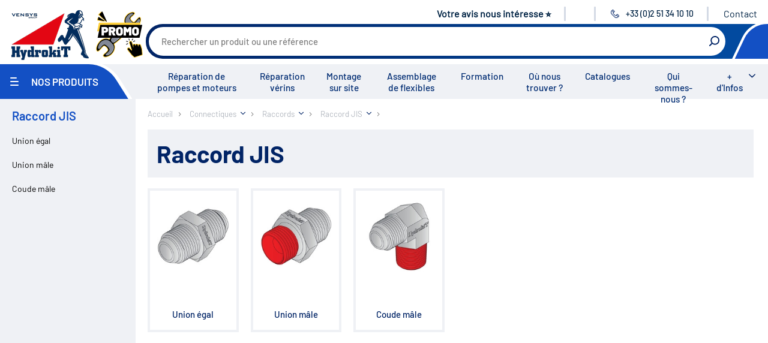

--- FILE ---
content_type: text/html;charset=UTF-8
request_url: https://www.hydrokit.com/connectiques/raccords/raccord-jis-xrp19317.html
body_size: 12080
content:
<!DOCTYPE html>
<html xmlns:pnv="http://www.proginov.fr" xmlns:cms="http://www.proginov.com" xml:lang="fr" lang="fr" class="robot">
<!--PASP:BASEPAGE...-->

<head>
<meta content="text/html; charset=utf-8" http-equiv="Content-Type" />
<meta http-equiv="x-ua-compatible" content="ie=edge" />
<meta name="viewport" content="width=device-width, initial-scale=1.0" />
<meta content="fr" http-equiv="content-language"></meta>
<meta content="fr" name="language"></meta>
<meta name="google-site-verification" content="zYRA_lm1reNVucp-4ZuMeWVNYjYvz3Ih1pMKWirk2KA" />



	<!-- CompSpeHead... -->

	

	<link rel="canonical" id="idc" href="https://www.hydrokit.com/connectiques/raccords/raccord-jis-xrp19317.html"/>

	<!-- ...CompSpeHead -->


<title>Raccord JIS 60° BSP</title>

<link rel="shortcut icon" type="cmsimg/x-icon" href="../../cmsimg/favicon.ico"/>
<link rel="apple-touch-icon-precomposed" sizes="180x180" href="../../cmsimg/apple-touch-icon.png"/>
<link rel="icon" href="../../cmsimg/favicon-32x32.png" sizes="32x32"/>
<link rel="icon" href="../../cmsimg/favicon-16x16.png" sizes="16x16"/>
 
<link rel="preload" href="../../wicket/resource/com.pnv.cms.wicket.mapper.locator.defs.css.CssLocator/cmsfont/Barlow-Regular-latin.woff2" as="font" type="font/woff2" crossorigin="anonymous">
<link rel="preload" href="../../wicket/resource/com.pnv.cms.wicket.mapper.locator.defs.css.CssLocator/cmsfont/Barlow-Medium-latin.woff2" as="font" type="font/woff2" crossorigin="anonymous">
<link rel="preload" href="../../wicket/resource/com.pnv.cms.wicket.mapper.locator.defs.css.CssLocator/cmsfont/Barlow-SemiBold-latin.woff2" as="font" type="font/woff2" crossorigin="anonymous">
<link rel="preload" href="../../wicket/resource/com.pnv.cms.wicket.mapper.locator.defs.css.CssLocator/cmsfont/Barlow-Bold-latin.woff2" as="font" type="font/woff2" crossorigin="anonymous">

<!-- Google Tag Manager -->
<script type="opt-in" data-type="application/javascript" data-name="google-tag-manager">(function(w,d,s,l,i){w[l]=w[l]||[];w[l].push({'gtm.start':
new Date().getTime(),event:'gtm.js'});var f=d.getElementsByTagName(s)[0],
j=d.createElement(s),dl=l!='dataLayer'?'&l='+l:'';j.async=true;j.src=
'https://www.googletagmanager.com/gtm.js?id='+i+dl;f.parentNode.insertBefore(j,f);
})(window,document,'script','dataLayer','GTM-NX44FX3');</script>
<!-- End Google Tag Manager -->



<!-- <pnv:header pnv:fichier="orejime.css" /> -->



<script type="text/javascript">
/*<![CDATA[*/

	var QWA = {};
	QWA.startTime = new Date().getTime();

/*]]>*/
</script>

<!-- <pnv:header pnv:fichier="orejime.js" />
<pnv:header pnv:fichier="hydrokit-before-script.js" />
<pnv:header pnv:fichier="script.js" />
<pnv:header pnv:fichier="hydrokit.js" /> 
<pnv:header pnv:fichier="modif-hydrokit.js" />-->

<link hreflang="en" rel="alternate" href="https://www.hydrokit.com/en/adaptors/fittings/jis-fitting-xrp19317.html" />
<link hreflang="de" rel="alternate" href="https://www.hydrokit.com/de/verschraubungen-kupplungen/verschraubung/verschraubung-jis-xrp19317.html" />
<link hreflang="es" rel="alternate" href="https://www.hydrokit.com/es/racores/racores/racor-jis-xrp19317.html" />
<link hreflang="fr" rel="alternate" href="https://www.hydrokit.com/connectiques/raccords/raccord-jis-xrp19317.html" />
<link rel="stylesheet" type="text/css" href="../../wicket/resource/com.pnv.cms.wicket.mapper.locator.defs.css.CssLocator/style-hydrokit.css?fr" />
<link rel="stylesheet" type="text/css" href="../../wicket/resource/com.pnv.cms.wicket.mapper.locator.defs.css.CssLocator/modif-hydrokit.css?fr" />
<meta name="wicket.header.items"/>
<link href="../../cmscss/print.css" media="print" rel="stylesheet" type="text/css"/>





</head>

<body id="19317" lang="fr" class="robot">

	<span pnv:codcomp="CGTMGA4" pnv:id="GTM" pnv:lib="Google Tag Manager" id="idd" ga-type="GA4" class="cmsjs-dyncontainer" data-cmsdatas="{&quot;callbackurl&quot;:&quot;./raccord-jis-xrp19317.html?0-1.0-pnvHtml-pnvBody-GTM&quot;}">
<!--DYN:GTGMGA4...-->




<!--...DYN:GTGMGA4-->
</span>

	<!-- Google Tag Manager (noscript) -->
	<noscript><iframe src="https://www.googletagmanager.com/ns.html?id=GTM-NX44FX3"
	height="0" width="0" style="display:none;visibility:hidden"></iframe></noscript>
	<!-- End Google Tag Manager (noscript) -->
	
	
	
	
	
	   
	

	<div class="content-wrapper" id="blocsite">
		<header class="header">					
			
			
			
			<ul class="menu-mobile"></ul>		
			
			<a class="logo-site" pnv:valeur="Accueil" href="https://www.hydrokit.com/">
				<img width="143" height="90" alt="Hydrokit" src="cmsimg/logo_hydrokit.png"/>
			</a>		
									
			<!-- On masque au départ car sinon ça se voit au chargement -->									
			<div pnv:codcomp="VOID" style="display:none;" class="logo-promo cmsjs-dyncontainer" pnv:balise="div" pnv:var="Vlogopromo" pnv:id="logoPromo" pnv:lib="Logo Promo" pnv:auto="true" id="ide" data-cmsdatas="{&quot;callbackurl&quot;:&quot;./raccord-jis-xrp19317.html?0-1.0-pnvHtml-pnvBody-logoPromo&quot;}">
<!--DYN:VOID;Vlogopromo...-->

	
<span id="id22">
<!--SIMG:0_5891_6205...-->

	<a href="https://www.hydrokit.com/promotion/promotion-2025-2026-xrp2889.html" target="_self" ><img src="https://www.hydrokit.com/PartageWeb/Partie institutionnelle/Accueil/Logo-promotion-atelier-2025.png" alt="Promotion matériel d'atelier" title="Promotion matériel d'atelier" /></a>
<!--...SIMG:0_5891_6205-->
</span>
	


<!--...DYN:VOID;Vlogopromo-->
</div>					

			<!-- toolbar : start -->
			<ul class="toolbar">				
				
				<li class="toolbar-item item-infoent">
					<div class="item-inner">                                             
						<span pnv:codcomp="VOID" style="display:contents;" pnv:var="Vinfoent" pnv:id="infoEntete" pnv:lib="Information entête" pnv:auto="true" id="idf" class="cmsjs-dyncontainer" data-cmsdatas="{&quot;callbackurl&quot;:&quot;./raccord-jis-xrp19317.html?0-1.0-pnvHtml-pnvBody-infoEntete&quot;}">
<!--DYN:VOID;Vinfoent...-->

	
<!--LIEN:0_0_4814...-->

		
		<a href="https://app.questionnaireweb.com/f/335769/4qHGPQJmtbqAqEKU4E6j7J" target="_blank"  class="lien-simple" >Votre avis nous intéresse ⭐</a>
<!--...LIEN:0_0_4814-->



<!--...DYN:VOID;Vinfoent-->
</span>
					</div>
				</li>			

				<li class="toolbar-item item-language">

					

				</li>

				<div pnv:balise="div" style="display:contents" pnv:lib="Point Service du client" pnv:codcomp="CSINFOPS" pnv:auto="true" pnv:id="infoPointService" id="id10" class="cmsjs-dyncontainer" data-cmsdatas="{&quot;callbackurl&quot;:&quot;./raccord-jis-xrp19317.html?0-1.0-pnvHtml-pnvBody-infoPointService&quot;}">
<!--DYN:CSINFOPS...-->


	<li class="toolbar-item item-phone">
		<div class="item-inner">
			<a class="pnv-phonenumber" href="#">
				<svg class="icon icon-phone">
					<use xlink:href="cmsimg/sprites.svg#telephone"></use>
				</svg>
				<span class="number">+33 (0)2 51 34 10 10</span>
				<span class="label-menu">Contact</span>
			</a>
		</div>
		
		
		<li class="toolbar-item last-item item-contact">
			<div class="item-inner">
				
<!--LIEN:0_0_3653...-->

		
		<a href="https://www.hydrokit.com/ou-nous-trouver/hydrokit-xrp17636.html" target="_self"  class="lien-simple" >Contact</a>
<!--...LIEN:0_0_3653-->

			</div>
		</li>
		
	</li>
	


<!--...DYN:CSINFOPS-->
</div>

				

			</ul>
			<!-- toolbar : end -->

			<!-- banner-top : start -->
			<div class="banner-top">


				
				
				<div pnv:codcomp="CRECH_PRO" pnv:balise="div" class="form-search cmsjs-dyncontainer" pnv:id="rechProAutoCompletion" pnv:lib="Champ de recherche" pnv:auto="true" id="id11" data-cmsdatas="{&quot;callbackurl&quot;:&quot;./raccord-jis-xrp19317.html?0-1.0-pnvHtml-pnvBody-rechProAutoCompletion&quot;}">
	<!-- CRECH_PRO2 - CompRechProduitSpe... -->

	
	<div>
		<form action="../../recherche-produit.html" method="get">
			<a href="#" class="show-form-search">
				<svg class="icon icon-search">
	                 <use xlink:href="cmsimg/sprites.svg#rechercher"></use>
	             </svg>
	             <span class="label-menu">Recherche</span>
			</a>
			<div class="form-search-content">
				<div class="form-group">
					<input class="form-control fInputRecherche" type="text" id="recherche" name="recherche" placeholder="Rechercher un produit ou une référence"/>				
				</div>
				<label class="btn-icon" for="btn-search">
					<svg class="icon icon-search">
	                    <use xlink:href="cmsimg/sprites.svg#rechercher"></use>
	                </svg>
					<input id="btn-search" type="submit" value="Rechercher" />
				</label>
			</div>		
		</form>
	</div>

	<!-- ...CRECH_PRO2 - CompRechProduitSpe -->
</div>


				<div class="banner-top-secondary">

					
						<div class="banner-top-secondary-inner">
							
						</div>
					

					
					

				</div>
			</div>
			<!-- banner-top : end -->

			<!-- navigation : start -->
			<nav class="navigation">

				<div class="item-menu-product">
					<a class="show-menu-product" href="#">
						<span class="icon-menu-bar">
							<span class="icon-bar"></span>
							<span class="icon-bar"></span>
							<span class="icon-bar"></span>
						</span>
						<span class="menu-title">
							Nos produits
						</span>
						<span class="label-menu">
							Menu
						</span>
					</a>

					<!-- menu-product : start -->
					<div class="menu-product">
						<a class="btn-xs level0-btn-close" href="#">
							<svg class="icon icon-btn-close">
                    <use xlink:href="cmsimg/sprites.svg#croix"></use>
                </svg>
							<span class="sr-only">
								Fermer
							</span>
						</a>

						<!-- menu-product : start level 0 -->
						<ul class="level0">
							<li class="level0-item item-home d-lg-none">
								<a href="../../index.html" class="level0-title">
									Accueil
								</a>
							</li>

							<li class="level0-item item-universe">
								<span pnv:codcomp="MENU_LAZ2" pnv:auto="true" pnv:lib="Menu univers" pnv:id="menuUniversLazy" id="id12" class="cmsjs-dyncontainer" data-cmsdatas="{&quot;callbackurl&quot;:&quot;./raccord-jis-xrp19317.html?0-1.0-pnvHtml-pnvBody-menuUniversLazy&quot;}">
<!-- MENU_LAZ2:CompMenuUniversLazzy... -->
		
		
		
		<span pnv:compdyn="MENU3;Vgaubot" id="id13" class="cmsjs-dyncontainer" data-cmsdatas="{&quot;callbackurl&quot;:&quot;./raccord-jis-xrp19317.html?0-1.0-pnvHtml-pnvBody-menuUniversLazy-pMenuNormal&quot;}">
<!-- MENU3:CompMenuUniversHydrokit_Vgaubot... -->
	<ul id="menu-produits">
		<li class="sousmenu-produits  first c1913 item-agriculture">
			<a class="niv1Pro  first c1913 menu_premier" href="https://www.hydrokit.com/agriculture-xrp1913.html">Agriculture</a>
		</li><li class="sousmenu-produits  c1994 item-works">
			<a class="niv1Pro  c1994" href="https://www.hydrokit.com/travaux-publics-manutention-xrp1994.html">Travaux Publics / Manutention</a>
		</li><li class="sousmenu-produits  c2088 item-trucks">
			<a class="niv1Pro  c2088" href="https://www.hydrokit.com/carrosserie-industrielle-xrp2088.html">Carrosserie Industrielle</a>
		</li><li class="sousmenu-produits  c17621 blast item-maritime">
			<a class="niv1Pro  c17621 blast" href="https://www.hydrokit.com/maritime-xrp17621.html">Maritime</a>
		</li><li class="sousmenu-produits  c17622 last item-industry">
			<a class="niv1Pro  c17622 last" href="https://www.hydrokit.com/industrie-agro-alimentaire-xrp17622.html">Industrie / Agro-alimentaire</a>
		</li>
	</ul>

<!-- ...MENU3:CompMenuUniversHydrokit_Vgaubot -->
</span>
		
<!-- ...MENU_LAZ2:CompMenuUniversLazzy -->
</span>
							</li>
							<li class="level0-item item-component">
								<span pnv:codcomp="MENU_LAZ" pnv:auto="true" pnv:lib="Menu composant" pnv:id="menuLazy" id="id14" class="cmsjs-dyncontainer" data-cmsdatas="{&quot;callbackurl&quot;:&quot;./raccord-jis-xrp19317.html?0-1.0-pnvHtml-pnvBody-menuLazy&quot;}">
<!-- MENU_LAZ:CompMenuLazzy... -->
		

		<span pnv:compdyn="MENU2;Vgaubot" id="id15" class="cmsjs-dyncontainer" data-cmsdatas="{&quot;callbackurl&quot;:&quot;./raccord-jis-xrp19317.html?0-1.0-pnvHtml-pnvBody-menuLazy-pMenuNormal&quot;}">
<!-- MENU2:CompMenuHydrokit_Vgaubot... -->
	
	<ul id="menu-produits">
		<li class="sousmenu-produits  first c22711 item-promo">
			<a class="niv1Pro  first c22711 menu_premier" href="https://www.hydrokit.com/promotion-xrp22711.html">Promotion</a>
		</li><li class="sousmenu-produits  c9811">
			<a class="niv1Pro  c9811" href="https://www.hydrokit.com/environnement-xrp9811.html">Environnement</a>
		</li><li class="sousmenu-produits  c15803">
			<a class="niv1Pro  c15803" href="https://www.hydrokit.com/reparation-xrp15803.html">Réparation</a>
		</li><li class="sousmenu-produits  c2194">
			<a class="niv1Pro  c2194" href="https://www.hydrokit.com/pompe-hydraulique-xrp2194.html">Pompe hydraulique</a>
		</li><li class="sousmenu-produits  c2189">
			<a class="niv1Pro  c2189" href="https://www.hydrokit.com/reservoirs-xrp2189.html">Réservoirs</a>
		</li><li class="sousmenu-produits  c2192">
			<a class="niv1Pro  c2192" href="https://www.hydrokit.com/filtration-xrp2192.html">Filtration</a>
		</li><li class="sousmenu-produits  c2193">
			<a class="niv1Pro  c2193" href="https://www.hydrokit.com/echangeurs-xrp2193.html">Échangeurs</a>
		</li><li class="sousmenu-produits  c2212">
			<a class="niv1Pro  c2212" href="https://www.hydrokit.com/centrales-hydrauliques-xrp2212.html">Centrales hydrauliques</a>
		</li><li class="sousmenu-produits  c2221">
			<a class="niv1Pro  c2221" href="https://www.hydrokit.com/regulation-de-debit-xrp2221.html">Régulation de débit</a>
		</li><li class="sousmenu-produits  c2234">
			<a class="niv1Pro  c2234" href="https://www.hydrokit.com/accumulateurs-xrp2234.html">Accumulateurs</a>
		</li><li class="sousmenu-produits  c2235">
			<a class="niv1Pro  c2235" href="https://www.hydrokit.com/regulation-de-pression-xrp2235.html">Régulation de pression</a>
		</li><li class="sousmenu-produits  c2241">
			<a class="niv1Pro  c2241" href="https://www.hydrokit.com/distribution-xrp2241.html">Distribution</a>
		</li><li class="sousmenu-produits  c2262">
			<a class="niv1Pro  c2262" href="https://www.hydrokit.com/clapets-et-valves-xrp2262.html">Clapets et valves</a>
		</li><li class="sousmenu-produits  c2263">
			<a class="niv1Pro  c2263" href="https://www.hydrokit.com/verins-hydrauliques-xrp2263.html">Vérins hydrauliques</a>
		</li><li class="sousmenu-produits  c18440">
			<a class="niv1Pro  c18440" href="https://www.hydrokit.com/composants-haute-pression-700-bar-xrp18440.html">Composants haute pression 700 bar</a>
		</li><li class="sousmenu-produits  c2264">
			<a class="niv1Pro  c2264" href="https://www.hydrokit.com/moteurs-hydrauliques-xrp2264.html">Moteurs hydrauliques</a>
		</li><li class="sousmenu-produits  c2265">
			<a class="niv1Pro  c2265" href="https://www.hydrokit.com/orbitrols-xrp2265.html">Orbitrols</a>
		</li><li class="sousmenu-produits selected c2266">
			<a class="niv1Pro selected c2266" href="https://www.hydrokit.com/connectiques-xrp2266.html">Connectiques</a>
		</li><li class="sousmenu-produits  c2267">
			<a class="niv1Pro  c2267" href="https://www.hydrokit.com/composants-electriques-xrp2267.html">Composants électriques</a>
		</li><li class="sousmenu-produits  c2275">
			<a class="niv1Pro  c2275" href="https://www.hydrokit.com/materiel-datelier-xrp2275.html">Matériel d&#039;atelier</a>
		</li><li class="sousmenu-produits  c9397">
			<a class="niv1Pro  c9397" href="https://www.hydrokit.com/mallettes-hydroclips-xrp9397.html">Mallettes Hydroclips</a>
		</li><li class="sousmenu-produits  c2284">
			<a class="niv1Pro  c2284" href="https://www.hydrokit.com/flexible-hydraulique-embouts-xrp2284.html">Flexible hydraulique &amp; Embouts</a>
		</li><li class="sousmenu-produits  c22545">
			<a class="niv1Pro  c22545" href="https://www.hydrokit.com/flexible-et-raccord-industriel-xrp22545.html">Flexible et raccord industriel</a>
		</li><li class="sousmenu-produits  c2294">
			<a class="niv1Pro  c2294" href="https://www.hydrokit.com/coupleurs-multicoupleurs-xrp2294.html">Coupleurs / Multicoupleurs</a>
		</li><li class="sousmenu-produits  c16522">
			<a class="niv1Pro  c16522" href="https://www.hydrokit.com/equipements-nettoyeurs-haute-pression-xrp16522.html">Equipements nettoyeurs haute pression</a>
		</li><li class="sousmenu-produits  c2300">
			<a class="niv1Pro  c2300" href="https://www.hydrokit.com/lubrification-graissage-xrp2300.html">Lubrification / Graissage</a>
		</li><li class="sousmenu-produits  c2310">
			<a class="niv1Pro  c2310" href="https://www.hydrokit.com/rotators-baltrotors-xrp2310.html">Rotators Baltrotors</a>
		</li><li class="sousmenu-produits  c9992">
			<a class="niv1Pro  c9992" href="https://www.hydrokit.com/huile-consommable-xrp9992.html">Huile / Consommable</a>
		</li><li class="sousmenu-produits  c2833 blast">
			<a class="niv1Pro  c2833 blast" href="https://www.hydrokit.com/le-coin-des-bonnes-affaires-destockage-xrp2833.html">Le coin des bonnes affaires / Destockage</a>
		</li><li class="sousmenu-produits  c9638 last">
			<a class="niv1Pro  c9638 last" href="https://www.hydrokit.com/fiches-de-definition-xrp9638.html">Fiches de définition</a>
		</li>
	</ul>

<!-- ... MENU2:CompMenuHydrokit_Vgaubot -->
</span>
<!-- ...MENU_LAZ:CompMenuLazzy -->
</span>
							</li>
						</ul>
					</div>
					<!-- menu-product : end -->

				</div>

				<!-- menu-main : start -->
				<span pnv:codcomp="VOID" style="width: 100%;" pnv:var="Vmnuentete" pnv:auto="true" pnv:lib="Menu haut" pnv:id="menuHaut" id="id16" class="cmsjs-dyncontainer" data-cmsdatas="{&quot;callbackurl&quot;:&quot;./raccord-jis-xrp19317.html?0-1.0-pnvHtml-pnvBody-menuHaut&quot;}">
<!--DYN:VOID;Vmnuentete...-->

<ul class="menu-main">
	
<!--VPE_MHAUT:0_2419_2425...-->

	<li>
		<a href="https://www.hydrokit.com/les-services/reparation-pompes-et-moteurs-a-pistons-xpa18102.html" target="_self"  class="level0" >Réparation de pompes et moteurs</a>
	</li>
<!--...VPE_MHAUT:0_2419_2425-->
<!--VPE_MHAUT:0_2419_4108...-->

	<li>
		<a href="https://www.hydrokit.com/les-services/reparation-de-verins-hydrauliques-xpa20068.html" target="_self"  class="level0" >Réparation vérins</a>
	</li>
<!--...VPE_MHAUT:0_2419_4108-->
<!--VPE_MHAUT:0_2419_2424...-->

	<li>
		<a href="https://www.hydrokit.com/les-services/montage-sur-site-xpa1499.html" target="_self"  class="level0" >Montage sur site</a>
	</li>
<!--...VPE_MHAUT:0_2419_2424-->
<!--VPE_MHAUT:0_2419_6159...-->

	<li>
		<a href="https://www.hydrokit.com/les-services/assemblage-de-flexibles-xpa23215.html" target="_self"  class="level0" >Assemblage de flexibles</a>
	</li>
<!--...VPE_MHAUT:0_2419_6159-->
<!--VPE_MHAUT:0_2419_4118...-->

	<li>
		<a href="https://www.hydrokit.com/les-services/formation-xpa1500.html" target="_self"  class="level0" >Formation</a>
	</li>
<!--...VPE_MHAUT:0_2419_4118-->
<!--VPE_MHAUT:0_2419_2427...-->

	<li>
		<a href="https://www.hydrokit.com/ou-nous-trouver-xrp17635.html" target="_self"  class="level0" >Où nous trouver ?</a>
	</li>
<!--...VPE_MHAUT:0_2419_2427-->
<!--VPE_MHAUT:0_2419_2428...-->

	<li>
		<a href="https://www.hydrokit.com/catalogues-xrp2359.html" target="_self"  class="level0" >Catalogues</a>
	</li>
<!--...VPE_MHAUT:0_2419_2428-->
<!--VPE_MHAUT:0_2419_2426...-->

	<li>
		<a href="https://www.hydrokit.com/qui-sommes-nous-xpa18098.html" target="_self"  class="level0" >Qui sommes-nous ?</a>
	</li>
<!--...VPE_MHAUT:0_2419_2426-->

	<li>
		<a class="level0 show-menu-hydrokit-and-you" href="#">
		
		+ d'Infos	
		</a>
		<ul class="menu-hydrokit-and-you">
			
<!--VPE_SMHAUT:0_2421_2429...-->

	<li>
		<a href="https://www.hydrokit.com/groupe-vensys-xpa1497.html" target="_self" >Groupe Vensys</a>
	</li>
<!--...VPE_SMHAUT:0_2421_2429-->
<!--VPE_SMHAUT:0_2421_2433...-->

	<li>
		<a href="../.././actualites-xrp18106.html">Actualités</a>
	</li>
<!--...VPE_SMHAUT:0_2421_2433-->
<!--VPE_SMHAUT:0_2421_2434...-->

	<li>
		<a href="../.././agenda.html">Salons</a>
	</li>
<!--...VPE_SMHAUT:0_2421_2434-->
<!--VPE_SMHAUT:0_2421_2431...-->

	<li>
		<a href="https://www.hydrokit.com/les-services-xrp2361.html" target="_self" >Tous les services</a>
	</li>
<!--...VPE_SMHAUT:0_2421_2431-->
<!--VPE_SMHAUT:0_2421_2430...-->

	<li>
		<a href="../.././tutoriel-xrp17143.html">Tutoriels</a>
	</li>
<!--...VPE_SMHAUT:0_2421_2430-->
<!--VPE_SMHAUT:0_2421_3736...-->

	<li>
		<a href="https://www.hydrokit.com/videos-xpa18288.html" target="_self" >Vidéos</a>
	</li>
<!--...VPE_SMHAUT:0_2421_3736-->
<!--VPE_SMHAUT:0_2421_4116...-->

	<li>
		<a href="https://www.hydrokit.com/nous-rejoindre-xpa20201.html" target="_self" >Nous rejoindre</a>
	</li>
<!--...VPE_SMHAUT:0_2421_4116-->
<!--VPE_SMHAUT:0_2421_2436...-->

	<li>
		<a href="../.././hydrokit-xrp17636.html">Nous contacter</a>
	</li>
<!--...VPE_SMHAUT:0_2421_2436-->

		</ul>
	</li>
</ul>



<!--...DYN:VOID;Vmnuentete-->
</span>
				<!-- menu-main : end -->
			</nav>
			<!-- navigation : end -->

		</header>

		<!-- page-content : start -->
		<div class="page-content">
			<div class="page-content-wrapper">

				
<!--RUPR:RUB_PRO...-->

	<div class="block-2-columns">
		<!-- Menu gauche famille produit -->
		<aside class="sidebar">
			
<span pnv:codcomp="MENUFAMP;Vgauche" pnv:id="menuFamille" pnv:lib="Menu Familles produit" pnv:nolien="2863" id="id17" class="cmsjs-dyncontainer" data-cmsdatas="{&quot;callbackurl&quot;:&quot;./raccord-jis-xrp19317.html?0-1.0-pnvHtml-pnvBody-menuFamille&quot;}">
	<!--DYN:MENUFAMP;Vgauche CompMenuFampro_Vgauche...-->

		<div class="menu-categories">
			<div class="menu-categories-title">
				<span pnv:codcomp="NOM_PAGE;Vrbgch" pnv:balise="span" pnv:id="nom_page" pnv:auto="true" id="id18" class="cmsjs-dyncontainer" data-cmsdatas="{&quot;callbackurl&quot;:&quot;./raccord-jis-xrp19317.html?0-1.0-pnvHtml-pnvBody-menuFamille-nom_page&quot;}">
<!-- 	DYN:NOM_PAGE;Vrbgch... -->

<!-- 	<header class="categories-products-header"> -->
<!-- 		<h1 class="title1"> -->
			<span>Raccord JIS</span>
<!-- 		</h1> -->
<!-- 	</header> -->

<!-- ...DYN:NOM_PAGE;Vrbgch -->
</span>
			</div>
			<ul class="menu-categories-list">
				<li class="item li-rubrique-produit">
					<a class="link" href="https://www.hydrokit.com/connectiques/raccords/raccord-jis/union-egal-xrp19320.html">
						Union égal
					</a>
				</li><li class="item li-rubrique-produit">
					<a class="link" href="https://www.hydrokit.com/connectiques/raccords/raccord-jis/union-male-xrp19323.html">
						Union mâle
					</a>
				</li><li class="item li-rubrique-produit">
					<a class="link" href="https://www.hydrokit.com/connectiques/raccords/raccord-jis/coude-male-xrp19329.html">
						Coude mâle
					</a>
				</li>
			</ul>
		</div>

	<!--...DYN:MENUFAMP;Vgauche CompMenuFampro_Vgauche-->
</span>

		
			<div class="pnv-sel-caract">
				<form class="block-filters-caract-produit block-filters">
					
<span pnv:codcomp="CSEL_CARAC" pnv:id="selCarac" pnv:lib="Sélection caractéristiques" pnv:nolien="3660" pnv:var="Vmenu" id="id19" class="cmsjs-dyncontainer" data-cmsdatas="{&quot;callbackurl&quot;:&quot;./raccord-jis-xrp19317.html?0-1.0-pnvHtml-pnvBody-selCarac&quot;}">
	<!--DYN:CSEL_CARAC;Vmenu...-->
	
	
	<span pnv:codcomp="CLIST_CARAC" pnv:id="listeCaract" pnv:lib="Liste des caractéristiques" pnv:nolien="1748" pnv:var="Vmenu" id="id1a" class="cmsjs-dyncontainer" data-cmsdatas="{&quot;callbackurl&quot;:&quot;./raccord-jis-xrp19317.html?0-1.0-pnvHtml-pnvBody-selCarac-listeCaract&quot;}">
	<!--DYN:CLIST_CARAC;Vmenu...-->
	<span id="id23">		
			
		
	</span>
	<!-- 	<pnv:footerscript> -->

	<!-- $(".libCheckbox").click(function() { -->
	<!-- 	$(this).parent().find("input")[0].click(); -->
	<!-- }); -->

	<!-- </pnv:footerscript> -->

	<!--...DYN:CLIST_CARAC;Vmenu-->
</span>	
	
	<!--...DYN:CSEL_CARAC;Vmenu-->
</span>

				</form>
			</div>
		</aside>
		<!-- Bloc du milieu -->
		<div class="block-column">
			
			<!-- ARIANE -->
			
<span pnv:lib="Fil ariane" pnv:codcomp="FIL_ARIANE" pnv:id="wicket_1121" id="id1b" class="cmsjs-dyncontainer" data-cmsdatas="{&quot;callbackurl&quot;:&quot;./raccord-jis-xrp19317.html?0-1.0-pnvHtml-pnvBody-wicket_1121&quot;}">
	<!--DYN:FIL_ARIANE...-->

	<nav class="fil-ariane breadcrumb">
		<ul class="level0" itemscope="" itemtype="http://schema.org/BreadcrumbList">
			
				<li class="level0-item" itemprop="itemListElement" itemscope="" itemtype="http://schema.org/ListItem">
					<a class="level0-title accueil" itemprop="item" itemscope="" itemtype="http://schema.org/Thing" href="https://www.hydrokit.com/" itemid="https://www.hydrokit.com/">
						<span itemprop="name">
							Accueil
						</span>
					</a>
					<meta itemprop="position" content="1"/>
					
				</li>
			
				<li class="level0-item" itemprop="itemListElement" itemscope="" itemtype="http://schema.org/ListItem">
					<a class="level0-title" itemprop="item" itemscope="" itemtype="http://schema.org/Thing" href="https://www.hydrokit.com/connectiques-xrp2266.html" itemid="https://www.hydrokit.com/connectiques-xrp2266.html">
						<span itemprop="name">
							Connectiques
						</span>
					</a>
					<meta itemprop="position" content="2"/>
					
						<!-- 					<a href="#" class="show-sub-cetegories"><span class="sr-only">Afficher les sous-catégories</span></a> -->

						<i class="show-breadcrumb-sub-list show-sub-cetegories" style="background: transparent url(cmsimg/fleche-bas-bleu.svg) no-repeat right center; background-size: 8px auto; padding-right: 15px; cursor: pointer;"></i>
						<ul class="breadcrumb-sub-list">
							<li>
								<a href="https://www.hydrokit.com/connectiques/raccords-xrp18436.html">
									<span>Raccords</span>
								</a>
							</li><li>
								<a href="https://www.hydrokit.com/connectiques/raccords-tournants-xrp2851.html">
									<span>Raccords tournants</span>
								</a>
							</li><li>
								<a href="https://www.hydrokit.com/connectiques/colliers-xrp8438.html">
									<span>Colliers</span>
								</a>
							</li><li>
								<a href="https://www.hydrokit.com/connectiques/brides-xrp8467.html">
									<span>Brides</span>
								</a>
							</li><li>
								<a href="https://www.hydrokit.com/connectiques/tubes-hydrauliques-xrp8641.html">
									<span>Tubes hydrauliques</span>
								</a>
							</li><li>
								<a href="https://www.hydrokit.com/connectiques/bouchons-obturateur-xrp15650.html">
									<span>Bouchons obturateur</span>
								</a>
							</li><li>
								<a href="https://www.hydrokit.com/connectiques/bagues-et-ecrous-din-l-s-xrp17164.html">
									<span>Bagues et écrous DIN L/S</span>
								</a>
							</li><li>
								<a href="https://www.hydrokit.com/connectiques/pneumatique-xrp15814.html">
									<span>Pneumatique</span>
								</a>
							</li><li>
								<a href="https://www.hydrokit.com/connectiques/raccord-express-nf-e26.573-xrp16300.html">
									<span>Raccord EXPRESS (NF E26.573)</span>
								</a>
							</li><li>
								<a href="https://www.hydrokit.com/connectiques/clarinette-nourrice-collecteur-hydraulique-xrp16622.html">
									<span>Clarinette / nourrice / collecteur Hydraulique</span>
								</a>
							</li><li>
								<a href="https://www.hydrokit.com/connectiques/enrouleur-hydraulique-pour-huile-hp-xrp16894.html">
									<span>Enrouleur hydraulique - pour HUILE HP</span>
								</a>
							</li><li>
								<a href="https://www.hydrokit.com/lubrification-graissage/composants-accessoires/raccords-distributeurs-tuyaux/raccords-xrp2309.html">
									<span>Raccord de graissage</span>
								</a>
							</li><li>
								<a href="https://www.hydrokit.com/connectiques/bouchons-plastiques-xrp20471.html">
									<span>Bouchons plastiques</span>
								</a>
							</li><li>
								<a href="https://www.hydrokit.com/connectiques/raccords-basse-pression-fonte-galva-inox-afy-tupy-xrp22423.html">
									<span>Raccords Basse Pression Fonte Galva Inox - AFY - TUPY</span>
								</a>
							</li><li>
								<a href="https://www.hydrokit.com/connectiques/etancheite-xrp23378.html">
									<span>Etanchéité</span>
								</a>
							</li>
						</ul>


					
				</li>
			
				<li class="level0-item" itemprop="itemListElement" itemscope="" itemtype="http://schema.org/ListItem">
					<a class="level0-title" itemprop="item" itemscope="" itemtype="http://schema.org/Thing" href="https://www.hydrokit.com/connectiques/raccords-xrp18436.html" itemid="https://www.hydrokit.com/connectiques/raccords-xrp18436.html">
						<span itemprop="name">
							Raccords
						</span>
					</a>
					<meta itemprop="position" content="3"/>
					
						<!-- 					<a href="#" class="show-sub-cetegories"><span class="sr-only">Afficher les sous-catégories</span></a> -->

						<i class="show-breadcrumb-sub-list show-sub-cetegories" style="background: transparent url(cmsimg/fleche-bas-bleu.svg) no-repeat right center; background-size: 8px auto; padding-right: 15px; cursor: pointer;"></i>
						<ul class="breadcrumb-sub-list">
							<li>
								<a href="https://www.hydrokit.com/connectiques/raccords/raccord-a-bague-din-l-xrp18451.html">
									<span>Raccord à bague DIN L</span>
								</a>
							</li><li>
								<a href="https://www.hydrokit.com/connectiques/raccords/raccord-a-bague-din-s-xrp18619.html">
									<span>Raccord à bague DIN S</span>
								</a>
							</li><li>
								<a href="https://www.hydrokit.com/connectiques/raccords/raccord-a-bague-gaz-francais-xrp18744.html">
									<span>Raccord à bague gaz français</span>
								</a>
							</li><li>
								<a href="https://www.hydrokit.com/connectiques/raccords/raccord-agricole-xrp18826.html">
									<span>Raccord agricole</span>
								</a>
							</li><li>
								<a href="https://www.hydrokit.com/connectiques/raccords/raccord-bsp-cone-60-xrp18865.html">
									<span>Raccord BSP cône 60°</span>
								</a>
							</li><li>
								<a href="https://www.hydrokit.com/connectiques/raccords/raccord-bspp-cylindrique-xrp18960.html">
									<span>Raccord BSPP cylindrique</span>
								</a>
							</li><li>
								<a href="https://www.hydrokit.com/connectiques/raccords/raccord-bspt-conique-xrp18981.html">
									<span>Raccord BSPT conique</span>
								</a>
							</li><li>
								<a href="https://www.hydrokit.com/connectiques/raccords/raccord-jic-xrp19006.html">
									<span>Raccord JIC</span>
								</a>
							</li><li>
								<a href="https://www.hydrokit.com/connectiques/raccords/raccord-orfs-xrp19154.html">
									<span>Raccord ORFS</span>
								</a>
							</li><li>
								<a href="https://www.hydrokit.com/connectiques/raccords/raccord-npt-conique-xrp19265.html">
									<span>Raccord NPT conique</span>
								</a>
							</li><li>
								<a href="https://www.hydrokit.com/connectiques/raccords/raccord-twk-60-xrp19289.html">
									<span>Raccord TWK 60°</span>
								</a>
							</li><li>
								<a href="https://www.hydrokit.com/connectiques/raccords/raccord-jis-xrp19317.html">
									<span>Raccord JIS</span>
								</a>
							</li><li>
								<a href="https://www.hydrokit.com/connectiques/raccords/raccord-din-cone-60-xrp24113.html">
									<span>Raccord DIN cône 60°</span>
								</a>
							</li><li>
								<a href="https://www.hydrokit.com/connectiques/raccords/joints-plats-gaz-metrique-xrp23240.html">
									<span>Joints plats Gaz - Métrique</span>
								</a>
							</li>
						</ul>


					
				</li>
			
				<li class="level0-item" itemprop="itemListElement" itemscope="" itemtype="http://schema.org/ListItem">
					<a class="level0-title lastfilariane" itemprop="item" itemscope="" itemtype="http://schema.org/Thing" itemid="https://www.hydrokit.com/connectiques/raccords/raccord-jis-xrp19317.html">
						<span itemprop="name">
							Raccord JIS
						</span>
					</a>
					<meta itemprop="position" content="4"/>
					
						<!-- 					<a href="#" class="show-sub-cetegories"><span class="sr-only">Afficher les sous-catégories</span></a> -->

						<i class="show-breadcrumb-sub-list show-sub-cetegories" style="background: transparent url(cmsimg/fleche-bas-bleu.svg) no-repeat right center; background-size: 8px auto; padding-right: 15px; cursor: pointer;"></i>
						<ul class="breadcrumb-sub-list">
							<li>
								<a href="https://www.hydrokit.com/connectiques/raccords/raccord-jis/union-egal-xrp19320.html">
									<span>Union égal</span>
								</a>
							</li><li>
								<a href="https://www.hydrokit.com/connectiques/raccords/raccord-jis/union-male-xrp19323.html">
									<span>Union mâle</span>
								</a>
							</li><li>
								<a href="https://www.hydrokit.com/connectiques/raccords/raccord-jis/coude-male-xrp19329.html">
									<span>Coude mâle</span>
								</a>
							</li>
						</ul>


					
				</li>
			
		</ul>
	</nav>


	<!--...DYN:FIL_ARIANE-->
</span>
			<!-- FIN ARIANE -->
		
			<section class="block-categories-products">
				<!-- Lien Document -->
				<span style="display:none;">
					<span class="lien-doc1">
						
<!--LIEN:19317_0_3044...-->

		
		
<!--...LIEN:19317_0_3044-->

					</span>
					<span class="lien-doc2">
						
<!--LIEN:19317_0_3476...-->

		
		
<!--...LIEN:19317_0_3476-->

					</span>
				</span>

				
<span pnv:lib="Nom de la page" pnv:codcomp="NOM_PAGE" pnv:id="wicket_631" id="id1c" class="cmsjs-dyncontainer" data-cmsdatas="{&quot;callbackurl&quot;:&quot;./raccord-jis-xrp19317.html?0-1.0-pnvHtml-pnvBody-wicket_631&quot;}">
	<!--DYN:NOM_PAGE...-->

	<header class="categories-products-header">
		<h1 class="title1">
			
			<span>Raccord JIS</span>
		</h1>

		<ul class="links-download-list" style="display: none;">
			<li class="links-download-item links-download-item1"  style="display: none;">
				<a class="link-download" href="#" target="_blank">
					<span class="name-lien-doc"></span>
					<span class="picto">
						<svg class="icon">
                            <use xlink:href="cmsimg/sprites.svg#telechargement"></use>
                        </svg>
					</span>
				</a>
			</li>
			<li class="links-download-item2" style="display: none;">
				<a class="links-download-item link-download" href="#" target="_blank">
					<span class="name-lien-doc"></span>
					<span class="picto">
						<svg class="icon">
	                        <use xlink:href="cmsimg/sprites.svg#telechargement"></use>
	                    </svg>
					</span>
				</a>
			</li>
		</ul>
	</header>

	<!--...DYN:NOM_PAGE-->
</span>
		
				<div class="categories-products-desc">
					
<!--SMEF:19317_0_724...-->

	<div class="wysiwyg">
<div class="cms-tmef">
</div>
		
	</div>
<!--...SMEF:19317_0_724-->

				</div>
				
				
				
				
<span pnv:lib="Liste fam produits" pnv:codcomp="MENUFAMP" pnv:id="wicket_77" id="id1d" class="cmsjs-dyncontainer" data-cmsdatas="{&quot;callbackurl&quot;:&quot;./raccord-jis-xrp19317.html?0-1.0-pnvHtml-pnvBody-wicket_77&quot;}">
	<!--DYN:MENUFAM2 CompMenuFamproSpe...-->

	<!-- <article class="pnv-sousrub" style="display:none;">

		<div class="visible-si-caract-produit">
			<header class="categories-products-list-header">
				<a href="#categories-products" class="link">
					<wicket:message key="trad.vpe.menu.categode"/>
					<span class="nom-de-la-rubrique-pro"></span>
					<span class="link-icon">
						<svg class="icon">
                                <use xlink:href="cmsimg/sprites.svg#fleche-droite"></use>
                            </svg>
					</span>
				</a>
			</header>
			<div id="categories-products" class="categories-products-list-menu">
				<div class="contenu-famille-pro"></div>
			</div>
		</div> -->

		<!-- <div class="famille-pro"> -->
		
			<ul class="row categories-products-list">
				<li class="col-sm-6 col-md-3 col-xl-2 categories-products-item li-rubrique-produit">
					<a class="categories-products-link" href="https://www.hydrokit.com/connectiques/raccords/raccord-jis/union-egal-xrp19320.html">
						<div class="picture">
							<img loading="lazy" class="imgrub" width="170" height="170" src="../../PartageWeb/Rubriques/Union-egal-19320.jpg" title="Union égal" alt="Union égal"/>							
						</div>
						
						<span class="name">
							Union égal
<!-- 							<span class="products-count"> -->
<!-- 								(<span wicket:id="lblNbProduits"></span>) -->
<!-- 							</span> -->
						</span>
					</a>
				</li><li class="col-sm-6 col-md-3 col-xl-2 categories-products-item li-rubrique-produit">
					<a class="categories-products-link" href="https://www.hydrokit.com/connectiques/raccords/raccord-jis/union-male-xrp19323.html">
						<div class="picture">
							<img loading="lazy" class="imgrub" width="170" height="170" src="../../PartageWeb/Rubriques/Union-male-19323.jpg" title="Union mâle" alt="Union mâle"/>							
						</div>
						
						<span class="name">
							Union mâle
<!-- 							<span class="products-count"> -->
<!-- 								(<span wicket:id="lblNbProduits"></span>) -->
<!-- 							</span> -->
						</span>
					</a>
				</li><li class="col-sm-6 col-md-3 col-xl-2 categories-products-item li-rubrique-produit">
					<a class="categories-products-link" href="https://www.hydrokit.com/connectiques/raccords/raccord-jis/coude-male-xrp19329.html">
						<div class="picture">
							<img loading="lazy" class="imgrub" width="170" height="170" src="../../PartageWeb/Rubriques/Coude-male-19329.jpg" title="Coude mâle" alt="Coude mâle"/>							
						</div>
						
						<span class="name">
							Coude mâle
<!-- 							<span class="products-count"> -->
<!-- 								(<span wicket:id="lblNbProduits"></span>) -->
<!-- 							</span> -->
						</span>
					</a>
				</li>
			</ul>
		<!-- </div> -->
	<!-- </article> -->

	<!--...DYN:MENUFAM2 CompMenuFamproSpe-->
</span>
		
				<!-- <pnv:dyn pnv:codcomp="CSEL_CARAC" pnv:id="filtres" pnv:lib="Sélection caractéristiques" pnv:nolien="1750" pnv:var="Vfiltres"></pnv:dyn> -->
				<!-- <pnv:dyn pnv:codcomp="CSEL_CARAC" pnv:id="selCarac"  pnv:var="Vmenu" pnv:lib="Sélection caractéristiques" pnv:nolien="1746"></pnv:dyn> -->
		
				
		
				




<span pnv:lib="Liste produits" pnv:codcomp="LISTE_PRO2" pnv:id="wicket_591" id="id1e" class="cmsjs-dyncontainer" data-cmsdatas="{&quot;callbackurl&quot;:&quot;./raccord-jis-xrp19317.html?0-1.0-pnvHtml-pnvBody-wicket_591&quot;}">
	<!--DYN:LISTE_PRO2...-->

	<div class="page-category" id="ancrelistepro">
				
		<section class="block-products-result chargementListeProduit">

			<div id="id24" data-nbresults="0" class="cms-nbresults">
				<header class="products-result-header">

					<a href="#" class="btn btn-show-filters d-lg-none">
						<svg class="icon">
                			<use xlink:href="cmsimg/sprites.svg#catalogue"></use>
            			</svg>
						Filtrer les produits
					</a>
					
				</header>
				<!-- liste produits -->
				<div class="card-list">

					

					
				</div>
				<!-- FIN LIGNE PRODUIT -->

				
			</div>
		</section>
	</div>
	
	

	
	
	

	

	<!--...DYN:LISTE_PRO2-->
</span>
		
				

				<footer class="categories-products-footer" id="description-categorie"></footer>
			</section>
		</div>
	</div>


<!--...RUPR:RUB_PRO-->


				<!-- footer : start -->
				<footer pnv:var="Vmenubas" pnv:balise="footer" class="footer cmsjs-dyncontainer" pnv:codcomp="VOID" pnv:auto="true" pnv:lib="Menu bas" pnv:id="menuBas" id="id1f" data-cmsdatas="{&quot;callbackurl&quot;:&quot;./raccord-jis-xrp19317.html?0-1.0-pnvHtml-pnvBody-menuBas&quot;}">
<!--DYN:VOID;Vmenubas...-->

	<div class="container footer-top">
		<ul class="menu-footer-top row">
			<li class="col-lg-2 level0-item">
				<div class="item">
					<a class="level0-title" href="#">
						
<!--TXTSIM:0_0_3033...-->

		<span>Nos Univers</span>
<!--...TXTSIM:0_0_3033-->

					</a>
					<ul class="level1">
						
<!--VPE_SMBAS:0_2456_2463...-->

	<li class="level1-item">
		<a href="https://www.hydrokit.com/agriculture-xrp17543.html" target="_self"  class="level1-title" >Agriculture</a>
	</li>
<!--...VPE_SMBAS:0_2456_2463-->
<!--VPE_SMBAS:0_2456_2464...-->

	<li class="level1-item">
		<a href="https://www.hydrokit.com/travaux-publics-manutention-xrp17624.html" target="_self"  class="level1-title" >Travaux Publics / Manutention</a>
	</li>
<!--...VPE_SMBAS:0_2456_2464-->
<!--VPE_SMBAS:0_2456_2465...-->

	<li class="level1-item">
		<a href="https://www.hydrokit.com/carrosserie-industrielle-xrp2088.html" target="_self"  class="level1-title" >Carrosserie Industrielle</a>
	</li>
<!--...VPE_SMBAS:0_2456_2465-->
<!--VPE_SMBAS:0_2456_2466...-->

	<li class="level1-item">
		<a href="https://www.hydrokit.com/maritime-xrp17621.html" target="_self"  class="level1-title" >Maritime</a>
	</li>
<!--...VPE_SMBAS:0_2456_2466-->
<!--VPE_SMBAS:0_2456_2467...-->

	<li class="level1-item">
		<a href="https://www.hydrokit.com/industrie-agro-alimentaire-xrp17622.html" target="_self"  class="level1-title" >Industrie / Agro-alimentaire</a>
	</li>
<!--...VPE_SMBAS:0_2456_2467-->
<!--VPE_SMBAS:0_2456_4170...-->

	<li class="level1-item">
		<a href="../.././univers.html" class="level1-title">Tous les univers</a>
	</li>
<!--...VPE_SMBAS:0_2456_4170-->

					</ul>
				</div>
			</li>
			<li class="col-12 col-lg-2 level0-item">
				<div class="item">
					<a class="level0-title" href="#">
						
<!--TXTSIM:0_0_3034...-->

		<span>Services</span>
<!--...TXTSIM:0_0_3034-->

					</a>
					<ul class="level1">
						
<!--VPE_SMBAS:0_2462_2471...-->

	<li class="level1-item">
		<a href="https://www.hydrokit.com/les-services/reparation-pompes-et-moteurs-a-pistons-xpa18102.html" target="_self"  class="level1-title" >Réparation pompes et moteurs à pistons</a>
	</li>
<!--...VPE_SMBAS:0_2462_2471-->
<!--VPE_SMBAS:0_2462_4117...-->

	<li class="level1-item">
		<a href="https://www.hydrokit.com/les-services/reparation-de-verins-hydrauliques-xpa20068.html" target="_self"  class="level1-title" >Réparation vérins</a>
	</li>
<!--...VPE_SMBAS:0_2462_4117-->
<!--VPE_SMBAS:0_2462_2472...-->

	<li class="level1-item">
		<a href="https://www.hydrokit.com/les-services/montage-sur-site-xpa1499.html" target="_self"  class="level1-title" >Montage externe sur site</a>
	</li>
<!--...VPE_SMBAS:0_2462_2472-->
<!--VPE_SMBAS:0_2462_4168...-->

	<li class="level1-item">
		<a href="https://www.hydrokit.com/les-services/hydrokit-services-xpa1496.html" target="_self"  class="level1-title" >Hydrokit Services</a>
	</li>
<!--...VPE_SMBAS:0_2462_4168-->
<!--VPE_SMBAS:0_2462_6160...-->

	<li class="level1-item">
		<a href="https://www.hydrokit.com/les-services/assemblage-de-flexibles-xpa23215.html" target="_self"  class="level1-title" >Assemblage de flexibles</a>
	</li>
<!--...VPE_SMBAS:0_2462_6160-->
<!--VPE_SMBAS:0_2462_2474...-->

	<li class="level1-item">
		<a href="https://www.hydrokit.com/les-services/formation-xpa1500.html" target="_self"  class="level1-title" >Formation</a>
	</li>
<!--...VPE_SMBAS:0_2462_2474-->
<!--VPE_SMBAS:0_2462_4167...-->

	<li class="level1-item">
		<a href="https://www.hydrokit.com/les-services/atelier-flexible-xpa20178.html" target="_self"  class="level1-title" >Atelier flexible</a>
	</li>
<!--...VPE_SMBAS:0_2462_4167-->
<!--VPE_SMBAS:0_2462_2473...-->

	<li class="level1-item">
		<a href="https://www.hydrokit.com/les-services-xrp2361.html" target="_self"  class="level1-title" >Tous les services</a>
	</li>
<!--...VPE_SMBAS:0_2462_2473-->

					</ul>
				</div>
			</li>
			<li class="col-12 col-lg-2 level0-item">
				<div class="item">
					<a class="level0-title" href="#">
						
<!--TXTSIM:0_0_3036...-->

		<span>Hydrokit</span>
<!--...TXTSIM:0_0_3036-->

					</a>
					<ul class="level1">
						
<!--VPE_SMBAS:0_2459_2480...-->

	<li class="level1-item">
		<a href="https://www.hydrokit.com/qui-sommes-nous-xpa18098.html" target="_self"  class="level1-title" >Qui sommes-nous ?</a>
	</li>
<!--...VPE_SMBAS:0_2459_2480-->
<!--VPE_SMBAS:0_2459_3390...-->

	<li class="level1-item">
		<a href="https://www.hydrokit.com/ou-nous-trouver-xrp17635.html" target="_self"  class="level1-title" >Où nous trouver ?</a>
	</li>
<!--...VPE_SMBAS:0_2459_3390-->
<!--VPE_SMBAS:0_2459_2481...-->

	<li class="level1-item">
		<a href="https://www.hydrokit.com/catalogues-xrp2359.html" target="_self"  class="level1-title" >Catalogues</a>
	</li>
<!--...VPE_SMBAS:0_2459_2481-->
<!--VPE_SMBAS:0_2459_2482...-->

	<li class="level1-item">
		<a href="../.././actualites-xrp18106.html" class="level1-title">Actualités</a>
	</li>
<!--...VPE_SMBAS:0_2459_2482-->
<!--VPE_SMBAS:0_2459_2483...-->

	<li class="level1-item">
		<a href="../.././agenda.html" class="level1-title">Salons</a>
	</li>
<!--...VPE_SMBAS:0_2459_2483-->
<!--VPE_SMBAS:0_2459_3737...-->

	<li class="level1-item">
		<a href="https://www.hydrokit.com/videos-xpa18288.html" target="_self"  class="level1-title" >Vidéos</a>
	</li>
<!--...VPE_SMBAS:0_2459_3737-->
<!--VPE_SMBAS:0_2459_3619...-->

	<li class="level1-item">
		<a href="https://www.hydrokit.com/groupe-vensys-xpa1497.html" target="_self"  class="level1-title" >Groupe Vensys</a>
	</li>
<!--...VPE_SMBAS:0_2459_3619-->
<!--VPE_SMBAS:0_2459_3724...-->

	<li class="level1-item">
		<a href="https://www.hydrokit.com/les-services/hydrokit-est-certifie-iso-9001-xpa18239.html" target="_self"  class="level1-title" >ISO 9001</a>
	</li>
<!--...VPE_SMBAS:0_2459_3724-->
<!--VPE_SMBAS:0_2459_2484...-->

	<li class="level1-item">
		<a href="https://www.hydrokit.com/les-services/credit-dimpot-recherche-cir-xpa16867.html" target="_self"  class="level1-title" >Crédit d'Impôt Recherche</a>
	</li>
<!--...VPE_SMBAS:0_2459_2484-->
<!--VPE_SMBAS:0_2459_4169...-->

	<li class="level1-item">
		<a href="https://www.hydrokit.com/les-services/nos-marques-distribuees-xrp10316.html" target="_self"  class="level1-title" >Marques</a>
	</li>
<!--...VPE_SMBAS:0_2459_4169-->

					</ul>
				</div>
			</li>
			<li class="col-12 col-lg-2 level0-item">
				<div class="item">
					<a class="level0-title" href="#">
						
<!--TXTSIM:0_0_3442...-->

		<span>Tutoriel</span>
<!--...TXTSIM:0_0_3442-->

					</a>
					<ul class="level1">
						
<!--VPE_SMBAS:0_3443_3749...-->

	<li class="level1-item">
		<a href="https://www.hydrokit.com/tutoriel/hydro-tuto-xrp18296.html" target="_self"  class="level1-title" >Hydro Tuto</a>
	</li>
<!--...VPE_SMBAS:0_3443_3749-->
<!--VPE_SMBAS:0_3443_3453...-->

	<li class="level1-item">
		<a href="https://www.hydrokit.com/tutoriel/comment-aborder-une-installation-hydraulique-xrp17144.html" target="_self"  class="level1-title" >Aborder une installation hydraulique</a>
	</li>
<!--...VPE_SMBAS:0_3443_3453-->
<!--VPE_SMBAS:0_3443_3454...-->

	<li class="level1-item">
		<a href="https://www.hydrokit.com/tutoriel/comment-choisir-les-elements-hydrauliques-xrp17145.html" target="_self"  class="level1-title" >Choisir les éléments hydrauliques</a>
	</li>
<!--...VPE_SMBAS:0_3443_3454-->
<!--VPE_SMBAS:0_3443_3447...-->

	<li class="level1-item">
		<a href="https://www.hydrokit.com/tutoriel/la-pression-xrp17146.html" target="_self"  class="level1-title" >La Pression</a>
	</li>
<!--...VPE_SMBAS:0_3443_3447-->
<!--VPE_SMBAS:0_3443_3448...-->

	<li class="level1-item">
		<a href="https://www.hydrokit.com/tutoriel/la-force-xrp17147.html" target="_self"  class="level1-title" >La Force</a>
	</li>
<!--...VPE_SMBAS:0_3443_3448-->
<!--VPE_SMBAS:0_3443_3449...-->

	<li class="level1-item">
		<a href="https://www.hydrokit.com/tutoriel/le-debit-xrp17148.html" target="_self"  class="level1-title" >Le Débit</a>
	</li>
<!--...VPE_SMBAS:0_3443_3449-->
<!--VPE_SMBAS:0_3443_3450...-->

	<li class="level1-item">
		<a href="https://www.hydrokit.com/tutoriel/la-puissance-xrp17149.html" target="_self"  class="level1-title" >La Puissance</a>
	</li>
<!--...VPE_SMBAS:0_3443_3450-->
<!--VPE_SMBAS:0_3443_3451...-->

	<li class="level1-item">
		<a href="https://www.hydrokit.com/tutoriel/les-rendements-xrp17150.html" target="_self"  class="level1-title" >Les Rendements</a>
	</li>
<!--...VPE_SMBAS:0_3443_3451-->
<!--VPE_SMBAS:0_3443_3452...-->

	<li class="level1-item">
		<a href="https://www.hydrokit.com/tutoriel/resume-des-formules-de-base-xrp17151.html" target="_self"  class="level1-title" >Formules de base</a>
	</li>
<!--...VPE_SMBAS:0_3443_3452-->

					</ul>
				</div>
			</li>
			<li class="col-12 col-lg-2 level0-item">
				<div class="item">
					<a class="level0-title" href="#">
						
<!--TXTSIM:0_0_3037...-->

		<span>Carrières</span>
<!--...TXTSIM:0_0_3037-->

					</a>
					<ul class="level1">
						
<!--VPE_SMBAS:0_2460_2490...-->

	<li class="level1-item">
		<a href="https://www.hydrokit.com/nous-rejoindre-xpa20201.html" target="_self"  class="level1-title" >Nous rejoindre</a>
	</li>
<!--...VPE_SMBAS:0_2460_2490-->
<!--VPE_SMBAS:0_2460_2491...-->

	<li class="level1-item">
		<a href="https://www.hydrokit.com/nos-offres-demploi-xrp17023.html" target="_self"  class="level1-title" >Offres d'emploi</a>
	</li>
<!--...VPE_SMBAS:0_2460_2491-->
<!--VPE_SMBAS:0_2460_2492...-->

	<li class="level1-item">
		<a href="https://www.hydrokit.com/candidature-spontanee-cdd-cdi-stage-apprentissage-xpa17028.html" target="_self"  class="level1-title" >Candidature spontanée</a>
	</li>
<!--...VPE_SMBAS:0_2460_2492-->

					</ul>
				</div>
				<div class="item">
					<a class="level0-title" href="#">
						
<!--TXTSIM:0_0_3038...-->

		<span>Réseaux sociaux</span>
<!--...TXTSIM:0_0_3038-->

					</a>
					<ul class="level1">
						
<!--VPE_SMBAS:0_2461_2499...-->

	<li class="level1-item">
		<a href="https://www.facebook.com/Hydrokit/" target="_blank"  class="level1-title" >Facebook</a>
	</li>
<!--...VPE_SMBAS:0_2461_2499-->
<!--VPE_SMBAS:0_2461_2500...-->

	<li class="level1-item">
		<a href="https://www.linkedin.com/company/hydrokit/" target="_blank"  class="level1-title" >Linkedin</a>
	</li>
<!--...VPE_SMBAS:0_2461_2500-->
<!--VPE_SMBAS:0_2461_2501...-->

	<li class="level1-item">
		<a href="https://www.youtube.com/channel/UCSE-qm5a-a-oO3qmvtO1tfg" target="_blank"  class="level1-title" >Youtube</a>
	</li>
<!--...VPE_SMBAS:0_2461_2501-->

					</ul>
				</div>
			</li>
			<li class="d-none d-lg-block col-lg-2 level0-item links-more">
				<ul class="level1">
					<li class="level1-item">
						<a class="level1-title" href="#">
							<svg class="icon icon-box">
								<use xlink:href="cmsimg/sprites.svg#telephone"></use>
							</svg>
							<span class="level0-title">Une demande express ?</span>
							<span class="btn btn-transparent">En savoir plus</span>
						</a>
						
<span class="demandeexpress" style="display:none;">
<!--LIEN:0_0_2504...-->

		
		<a href="https://www.hydrokit.com/ou-nous-trouver/hydrokit-xrp17636.html" target="_self"  class="lien-simple" >Une demande Express ?</a>
<!--...LIEN:0_0_2504-->
</span>

					</li>
					<li class="level1-item">
						
<!--SIMG:0_0_4205...-->

	<a href="https://www.hydrokit.com/les-services/hydrokit-est-certifie-iso-9001-xpa18239.html" target="_self" ><img src="https://www.hydrokit.com/PartageWeb/Partie institutionnelle/Les services/ISO-9001/Logo-ISO-9001-footer.jpg" alt="Logo ISO 9001" title="Logo ISO 9001" /></a>
<!--...SIMG:0_0_4205-->

					</li>
					<!-- <li class="level1-item last-item">
						<pnv:dyn pnv:auto="true" pnv:codcomp="VOID" pnv:id="imgCatalogue" pnv:lib="Image catalogue" pnv:nolien="2509" pnv:var="Vsvgcatalo"></pnv:dyn>
						<span class="noscatalogues" pnv:id="2505" pnv:lib="Nos catalogues" pnv:type="LIEN" style="display:none;">[Lien]</span>
					</li> -->
				</ul>
			</li>
		</ul>
	</div>
	<div class="footer-bottom">
		<ul class="menu-footer-bottom">
			<li>
				
<!--LIEN:0_0_2452...-->

		
		<a href="https://www.hydrokit.com/ou-nous-trouver/hydrokit-xrp17636.html" target="_self"  class="lien-simple" >Contact</a>
<!--...LIEN:0_0_2452-->

			</li>
			<li>
				
<!--LIEN:0_0_2453...-->

		
		<a href="../.././conditions-generales-de-vente.html" class="lien-simple">Conditions générales de vente</a>
<!--...LIEN:0_0_2453-->

			</li>
			<li>
				
<!--LIEN:0_0_2454...-->

		
		<a href="https://www.hydrokit.com/mentions-legales-xpa2315.html" target="_self"  class="lien-simple" >Mentions légales</a>
<!--...LIEN:0_0_2454-->

			</li>
			<li>
				
<!--LIEN:0_0_3746...-->

		
		<a href="../.././protection-des-donnees.html" class="lien-simple">Protection des données / Cookies</a>
<!--...LIEN:0_0_3746-->

			</li>
			<li class="copyright">
				
<!--LIEN:0_0_2455...-->

		
		<span>© Hydrokit 1998-2026. Tous droits réservés</span>
<!--...LIEN:0_0_2455-->

			</li>
		</ul>
	</div>


<!--...DYN:VOID;Vmenubas-->
</footer>
				<!-- footer : end -->

			</div>
		</div>
		<!-- page-content : end -->
	</div>

	<section class="modal fade modal-simple">
		<div class="modal-dialog modal-dialog-centered">
			<div class="modal-content">
				<div class="modal-header">
					<a class="btn-close" href="#" data-dismiss="modal">
						<svg class="icon icon-btn-close">
                            <use xlink:href="cmsimg/sprites.svg#croix"></use>
                        </svg>
						<span class="sr-only">
							Fermer
						</span>
					</a>
				</div>
				<div class="modal-body">
					Chargement en cours...
				</div>
			</div>
		</div>
	</section>
	
	<div pnv:balise="div" pnv:lib="Scan Code Barre" pnv:codcomp="CSSCANCB" pnv:auto="true" pnv:id="compSpeScanCodeBarre" id="id20" class="cmsjs-dyncontainer" data-cmsdatas="{&quot;callbackurl&quot;:&quot;./raccord-jis-xrp19317.html?0-1.0-pnvHtml-pnvBody-compSpeScanCodeBarre&quot;}">
	<!--DYN:CompSpeScanCodeBarre...-->

	<section class="modal fade modalcodebarre" id="id25">
		<div class="modal-dialog">
			<div class="modal-content">
				<div class="modal-header modal-header-code-barre">
					
				</div>
				
					<div class="modal-body">
						<div class="infoCodeBarre">
							<span pnv:codcomp="VOID" pnv:var="Vcodebarre" pnv:id="infoCodeBarre" pnv:lib="Information Code Barre" pnv:auto="true" id="id21" class="cmsjs-dyncontainer" data-cmsdatas="{&quot;callbackurl&quot;:&quot;./raccord-jis-xrp19317.html?0-1.0-pnvHtml-pnvBody-compSpeScanCodeBarre-modalCodeBarre-CmsDroitTag277855889-infoCodeBarre&quot;}">
<!--DYN:VOID;Vcodebarre...-->


<!--SMEF:0_4876_4878...-->

	<div class="wysiwyg">
<div class="cms-tmef">
<STRONG>Scan code-barre Hydrokit</STRONG> <BR>Simple et rapide ! Réapprovisionnez votre stock, magasin&nbsp;et camion de dépannage avec votre smartphone. <BR><A href="https://www.hydrokit.com/les-services/scan-code-barre-xpa20730.html">Plus d'infos ici</A> 
<P><IMG border=0 alt="Personne scannant un code barre" src="https://www.hydrokit.com/PartageWeb/Partie%20institutionnelle/Accueil/Scan-codes-barres-Hydrokit.jpg"></P>
<P>Pour utiliser le scan, il faut que vous soyez client et connecté avec votre compte.</P>
</div>
		
	</div>
<!--...SMEF:0_4876_4878-->



<!--...DYN:VOID;Vcodebarre-->
</span>
						</div>
						<div style="text-align: center; margin-bottom: 20px;">
							
						</div>
					</div>
				
				
			</div>
		</div>
	</section>

	

	<!--...DYN:CompSpeScanCodeBarre-->
</div>
	
	

	<!-- 	<pnv:dyn pnv:codcomp="VOID;Vcookiebar" pnv:id="cookiebar" pnv:lib="Cookie barre" pnv:nolien="1608" /> -->


	<script type="text/javascript" src="../../wicket/resource/com.pnv.cms.wicket.mapper.locator.defs.js.JsLocator/cmsapp.bundle.js"></script>
<script type="text/javascript" src="../../wicket/resource/org.apache.wicket.ajax.AbstractDefaultAjaxBehavior/res/js/wicket-ajax-jquery.js"></script>
<script type="text/javascript" id="wicket-ajax-base-url">
/*<![CDATA[*/
Wicket.Ajax.baseUrl="connectiques/raccords/raccord-jis-xrp19317.html";
/*]]>*/
</script>
<script type="text/javascript" >
/*<![CDATA[*/
Wicket.Event.add(window, "domready", function(event) { 

		noTimeOut();
	if(typeof dataLayer !== 'undefined'){ 
} 
;
$.pnv.fnrun("onDomReadyComposant", {"onloadfunctionname":"onLoadCompSpeHead","cmsid":"0_0_0_0","userLogged":false,"ondomreadyfunctionname":"onDomReadyCompSpeHead","mid_dyncontainer":"idb"});$.pnv.fnrun("onDomReadyComposant", {"onloadfunctionname":"onLoadCompGoogleTagManagerGA4","cmsid":"0_0_0_0","userLogged":false,"ondomreadyfunctionname":"onDomReadyCompGoogleTagManagerGA4","mid_dyncontainer":"idd"});$.pnv.fnrun("onDomReadyComposant", {"onloadfunctionname":"onLoadCompVoid","cmsid":"0_0_0_0","userLogged":false,"ondomreadyfunctionname":"onDomReadyCompVoid","mid_dyncontainer":"ide"});$.pnv.fnrun("onDomReadyComposant", {"onloadfunctionname":"onLoadCompVoid","cmsid":"0_0_0_0","userLogged":false,"ondomreadyfunctionname":"onDomReadyCompVoid","mid_dyncontainer":"idf"});$.pnv.fnrun("onDomReadyComposant", {"onloadfunctionname":"onLoadCompSpeInfoPointService","cmsid":"0_0_0_0","userLogged":false,"ondomreadyfunctionname":"onDomReadyCompSpeInfoPointService","mid_dyncontainer":"id10"});$.pnv.fnrun("onDomReadyComposant", {"onloadfunctionname":"onLoadCompRechProduitSpe","cmsid":"0_0_0_0","userLogged":false,"ondomreadyfunctionname":"onDomReadyCompRechProduitSpe","mid_dyncontainer":"id11"});$.pnv.fnrun("onDomReadyComposant", {"onloadfunctionname":"onLoadCompMenuUniversLazzy","cmsid":"0_0_0_0","userLogged":false,"ondomreadyfunctionname":"onDomReadyCompMenuUniversLazzy","mid_dyncontainer":"id12"});$.pnv.fnrun("onDomReadyComposant", {"onloadfunctionname":"onLoadCompMenuUniversHydrokit","cmsid":"0_0_0_0","userLogged":false,"ondomreadyfunctionname":"onDomReadyCompMenuUniversHydrokit","mid_dyncontainer":"id13"});$.pnv.fnrun("onDomReadyComposant", {"onloadfunctionname":"onLoadCompMenuLazzy","cmsid":"0_0_0_0","userLogged":false,"ondomreadyfunctionname":"onDomReadyCompMenuLazzy","mid_dyncontainer":"id14"});$.pnv.fnrun("onDomReadyComposant", {"onloadfunctionname":"onLoadCompMenuHydrokit","cmsid":"0_0_0_0","userLogged":false,"ondomreadyfunctionname":"onDomReadyCompMenuHydrokit","mid_dyncontainer":"id15"});$.pnv.fnrun("onDomReadyComposant", {"onloadfunctionname":"onLoadCompVoid","cmsid":"0_0_0_0","userLogged":false,"ondomreadyfunctionname":"onDomReadyCompVoid","mid_dyncontainer":"id16"});$.pnv.fnrun("onDomReadyComposant", {"onloadfunctionname":"onLoadCompMenuFamproSpe","cmsid":"0_0_0_0","userLogged":false,"ondomreadyfunctionname":"onDomReadyCompMenuFamproSpe","mid_dyncontainer":"id17"});$.pnv.fnrun("onDomReadyComposant", {"onloadfunctionname":"onLoadCompNomPageSpe","cmsid":"0_0_0_0","userLogged":false,"ondomreadyfunctionname":"onDomReadyCompNomPageSpe","mid_dyncontainer":"id18"});$.pnv.fnrun("onDomReadyComposant", {"onloadfunctionname":"onLoadCompSelCaract","cmsid":"0_0_0_0","userLogged":false,"ondomreadyfunctionname":"onDomReadyCompSelCaract","mid_dyncontainer":"id19"});$.pnv.fnrun("onDomReadyComposant", {"onloadfunctionname":"onLoadCompListeCaractSpe","cmsid":"0_0_0_0","userLogged":false,"ondomreadyfunctionname":"onDomReadyCompListeCaractSpe","mid_dyncontainer":"id1a"});$.pnv.fnrun("onDomReadyComposant", {"onloadfunctionname":"onLoadCompFilArianeSpe","cmsid":"0_0_0_0","userLogged":false,"ondomreadyfunctionname":"onDomReadyCompFilArianeSpe","mid_dyncontainer":"id1b"});$.pnv.fnrun("onDomReadyComposant", {"onloadfunctionname":"onLoadCompNomPageSpe","cmsid":"0_0_0_0","userLogged":false,"ondomreadyfunctionname":"onDomReadyCompNomPageSpe","mid_dyncontainer":"id1c"});$.pnv.fnrun("onDomReadyComposant", {"onloadfunctionname":"onLoadCompMenuFamproSpe","cmsid":"0_0_0_0","userLogged":false,"ondomreadyfunctionname":"onDomReadyCompMenuFamproSpe","mid_dyncontainer":"id1d"});$.pnv.fnrun("onDomReadyComposant", {"onloadfunctionname":"onLoadCompListProduitsSpe","cmsid":"0_0_0_0","userLogged":false,"ondomreadyfunctionname":"onDomReadyCompListProduitsSpe","mid_dyncontainer":"id1e"});$.pnv.fnrun("onDomReadyComposant", {"onloadfunctionname":"onLoadCompVoid","cmsid":"0_0_0_0","userLogged":false,"ondomreadyfunctionname":"onDomReadyCompVoid","mid_dyncontainer":"id1f"});$.pnv.fnrun("onDomReadyComposant", {"onloadfunctionname":"onLoadCompSpeScanCodeBarre","cmsid":"0_0_0_0","userLogged":false,"ondomreadyfunctionname":"onDomReadyCompSpeScanCodeBarre","mid_dyncontainer":"id20"});$.pnv.fnrun("onDomReadyComposant", {"onloadfunctionname":"onLoadCompVoid","cmsid":"0_0_0_0","userLogged":false,"ondomreadyfunctionname":"onDomReadyCompVoid","mid_dyncontainer":"id21"});;
Wicket.Event.publish(Wicket.Event.Topic.AJAX_HANDLERS_BOUND);
;});
/*]]>*/
</script>
<script type="text/javascript" >
/*<![CDATA[*/
Wicket.Event.add(window, "load", function(event) { 
onloadListeProduit();;
$.pnv.fnrun("onLoadComposant", {"onloadfunctionname":"onLoadCompSpeHead","cmsid":"0_0_0_0","userLogged":false,"ondomreadyfunctionname":"onDomReadyCompSpeHead","mid_dyncontainer":"idb"});$.pnv.fnrun("onLoadComposant", {"onloadfunctionname":"onLoadCompGoogleTagManagerGA4","cmsid":"0_0_0_0","userLogged":false,"ondomreadyfunctionname":"onDomReadyCompGoogleTagManagerGA4","mid_dyncontainer":"idd"});$.pnv.fnrun("onLoadComposant", {"onloadfunctionname":"onLoadCompVoid","cmsid":"0_0_0_0","userLogged":false,"ondomreadyfunctionname":"onDomReadyCompVoid","mid_dyncontainer":"ide"});$.pnv.fnrun("onLoadComposant", {"onloadfunctionname":"onLoadCompVoid","cmsid":"0_0_0_0","userLogged":false,"ondomreadyfunctionname":"onDomReadyCompVoid","mid_dyncontainer":"idf"});$.pnv.fnrun("onLoadComposant", {"onloadfunctionname":"onLoadCompSpeInfoPointService","cmsid":"0_0_0_0","userLogged":false,"ondomreadyfunctionname":"onDomReadyCompSpeInfoPointService","mid_dyncontainer":"id10"});$.pnv.fnrun("onLoadComposant", {"onloadfunctionname":"onLoadCompRechProduitSpe","cmsid":"0_0_0_0","userLogged":false,"ondomreadyfunctionname":"onDomReadyCompRechProduitSpe","mid_dyncontainer":"id11"});$.pnv.fnrun("onLoadComposant", {"onloadfunctionname":"onLoadCompMenuUniversLazzy","cmsid":"0_0_0_0","userLogged":false,"ondomreadyfunctionname":"onDomReadyCompMenuUniversLazzy","mid_dyncontainer":"id12"});$.pnv.fnrun("onLoadComposant", {"onloadfunctionname":"onLoadCompMenuUniversHydrokit","cmsid":"0_0_0_0","userLogged":false,"ondomreadyfunctionname":"onDomReadyCompMenuUniversHydrokit","mid_dyncontainer":"id13"});$.pnv.fnrun("onLoadComposant", {"onloadfunctionname":"onLoadCompMenuLazzy","cmsid":"0_0_0_0","userLogged":false,"ondomreadyfunctionname":"onDomReadyCompMenuLazzy","mid_dyncontainer":"id14"});$.pnv.fnrun("onLoadComposant", {"onloadfunctionname":"onLoadCompMenuHydrokit","cmsid":"0_0_0_0","userLogged":false,"ondomreadyfunctionname":"onDomReadyCompMenuHydrokit","mid_dyncontainer":"id15"});$.pnv.fnrun("onLoadComposant", {"onloadfunctionname":"onLoadCompVoid","cmsid":"0_0_0_0","userLogged":false,"ondomreadyfunctionname":"onDomReadyCompVoid","mid_dyncontainer":"id16"});$.pnv.fnrun("onLoadComposant", {"onloadfunctionname":"onLoadCompMenuFamproSpe","cmsid":"0_0_0_0","userLogged":false,"ondomreadyfunctionname":"onDomReadyCompMenuFamproSpe","mid_dyncontainer":"id17"});$.pnv.fnrun("onLoadComposant", {"onloadfunctionname":"onLoadCompNomPageSpe","cmsid":"0_0_0_0","userLogged":false,"ondomreadyfunctionname":"onDomReadyCompNomPageSpe","mid_dyncontainer":"id18"});$.pnv.fnrun("onLoadComposant", {"onloadfunctionname":"onLoadCompSelCaract","cmsid":"0_0_0_0","userLogged":false,"ondomreadyfunctionname":"onDomReadyCompSelCaract","mid_dyncontainer":"id19"});$.pnv.fnrun("onLoadComposant", {"onloadfunctionname":"onLoadCompListeCaractSpe","cmsid":"0_0_0_0","userLogged":false,"ondomreadyfunctionname":"onDomReadyCompListeCaractSpe","mid_dyncontainer":"id1a"});$.pnv.fnrun("onLoadComposant", {"onloadfunctionname":"onLoadCompFilArianeSpe","cmsid":"0_0_0_0","userLogged":false,"ondomreadyfunctionname":"onDomReadyCompFilArianeSpe","mid_dyncontainer":"id1b"});$.pnv.fnrun("onLoadComposant", {"onloadfunctionname":"onLoadCompNomPageSpe","cmsid":"0_0_0_0","userLogged":false,"ondomreadyfunctionname":"onDomReadyCompNomPageSpe","mid_dyncontainer":"id1c"});$.pnv.fnrun("onLoadComposant", {"onloadfunctionname":"onLoadCompMenuFamproSpe","cmsid":"0_0_0_0","userLogged":false,"ondomreadyfunctionname":"onDomReadyCompMenuFamproSpe","mid_dyncontainer":"id1d"});$.pnv.fnrun("onLoadComposant", {"onloadfunctionname":"onLoadCompListProduitsSpe","cmsid":"0_0_0_0","userLogged":false,"ondomreadyfunctionname":"onDomReadyCompListProduitsSpe","mid_dyncontainer":"id1e"});$.pnv.fnrun("onLoadComposant", {"onloadfunctionname":"onLoadCompVoid","cmsid":"0_0_0_0","userLogged":false,"ondomreadyfunctionname":"onDomReadyCompVoid","mid_dyncontainer":"id1f"});$.pnv.fnrun("onLoadComposant", {"onloadfunctionname":"onLoadCompSpeScanCodeBarre","cmsid":"0_0_0_0","userLogged":false,"ondomreadyfunctionname":"onDomReadyCompSpeScanCodeBarre","mid_dyncontainer":"id20"});$.pnv.fnrun("onLoadComposant", {"onloadfunctionname":"onLoadCompVoid","cmsid":"0_0_0_0","userLogged":false,"ondomreadyfunctionname":"onDomReadyCompVoid","mid_dyncontainer":"id21"});onloadListeProduit();;
;});
/*]]>*/
</script>

	<span id="id26" class="cms-behaveJS" data-cms-callbackurl="./raccord-jis-xrp19317.html?0-1.0-"></span>
	<span class="cms-publickey" data-cmspublickey="MIGfMA0GCSqGSIb3DQEBAQUAA4GNADCBiQKBgQCkBG9nD30vJ6rlL3GSZSvLJk12Y7M7sHYYIOk1ajlMFIVpYoDbv3xyDU858DU/zfMi4bWMXBfYB91blWYgzVifjHrW/xHg0DQdYICC7iaX1DjeL0EnUzjqNo5JSFcIH0bMqIGKcjfqqJxOMhUY28WxLCNCd6CmcwoltEEF9d5fLwIDAQAB"></span>

	

	<script src="https://tracker.quadran.eu/qa-combined.js" type="text/javascript"></script>
	<script type="text/javascript">
/*<![CDATA[*/

		QWATracker.activate("a1cd8f0eb59199326924e6af8417429b");
	
/*]]>*/
</script>

</body>

<!--...PASP:BASEPAGE-->
</html>
